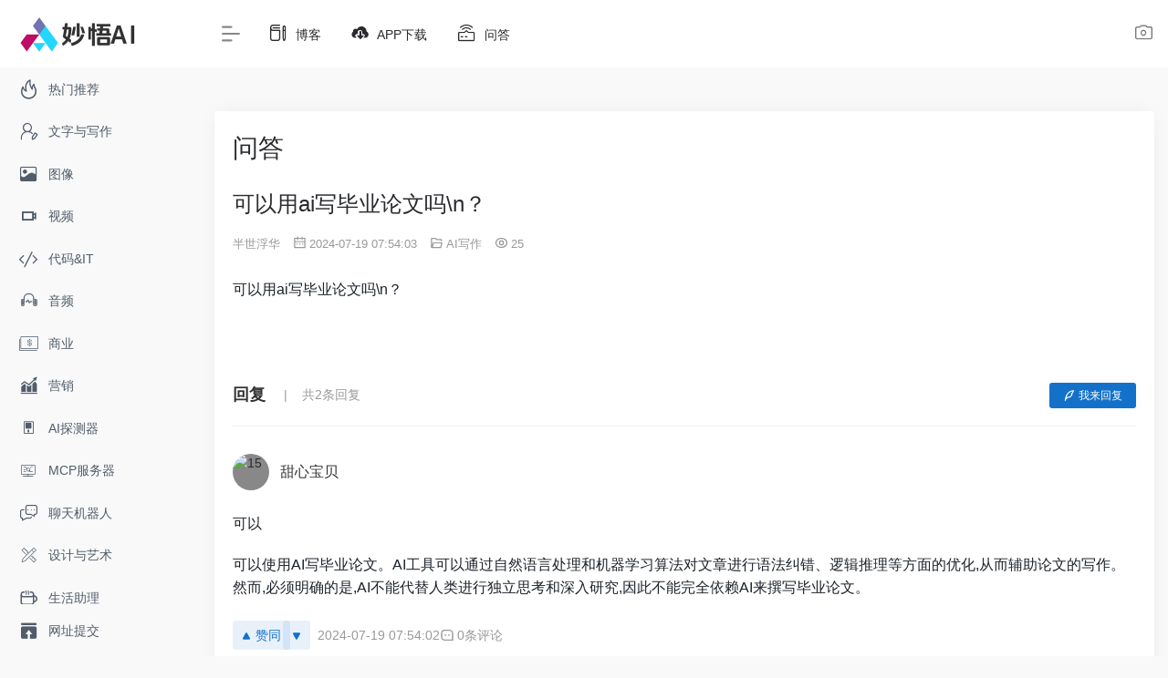

--- FILE ---
content_type: text/html; charset=UTF-8
request_url: http://www.xmdass.com/wenda/12416.html
body_size: 11298
content:
<!DOCTYPE html><html lang="zh-Hans" class="io-grey-mode"><head> <meta charset="UTF-8"><meta name="renderer" content="webkit"><meta name="force-rendering" content="webkit"><meta http-equiv="X-UA-Compatible" content="IE=edge, chrome=1"><meta name="viewport" content="width=device-width, initial-scale=1.0, user-scalable=0, minimum-scale=1.0, maximum-scale=0.0, viewport-fit=cover"><title>可以用ai写毕业论文吗\n？ | 妙悟AI</title><meta name="theme-color" content="#f9f9f9" /><meta name="keywords" content="" /><meta name="description" content="可以用ai写毕业论文吗n？" /><meta property="og:type" content="article"><meta property="og:url" content="http://www.xmdass.com/wenda/12416.html"/> <meta property="og:title" content="可以用ai写毕业论文吗\n？ | 妙悟AI"><meta property="og:description" content="可以用ai写毕业论文吗\n？"><meta property="og:image" content="//cdn.iowen.cn/gh/owen0o0/ioStaticResources@master/screenshots/5.jpg"><meta property="og:site_name" content="妙悟AI"><link rel="shortcut icon" href="/wp-content/uploads/2024/03/20240311173155.png"><link rel="apple-touch-icon" href="/wp-content/uploads/2024/03/20240311173155.png"><!--[if IE]><script src="http://www.xmdass.com/wp-content/themes/onenav/js/html5.min.js"></script><![endif]--><meta name='robots' content='max-image-preview:large' /><link rel='dns-prefetch' href='//www.xmdass.com' /><link rel='dns-prefetch' href='//at.alicdn.com' /><link rel="alternate" title="oEmbed (JSON)" type="application/json+oembed" href="http://www.xmdass.com/wp-json/oembed/1.0/embed?url=http%3A%2F%2Fwww.xmdass.com%2Fwenda%2F12416.html" /><link rel="alternate" title="oEmbed (XML)" type="text/xml+oembed" href="http://www.xmdass.com/wp-json/oembed/1.0/embed?url=http%3A%2F%2Fwww.xmdass.com%2Fwenda%2F12416.html&#038;format=xml" /><style id='wp-img-auto-sizes-contain-inline-css' type='text/css'>img:is([sizes=auto i],[sizes^="auto," i]){contain-intrinsic-size:3000px 1500px}/*# sourceURL=wp-img-auto-sizes-contain-inline-css */</style><style id='wp-block-library-inline-css' type='text/css'>:root{--wp-block-synced-color:#7a00df;--wp-block-synced-color--rgb:122,0,223;--wp-bound-block-color:var(--wp-block-synced-color);--wp-editor-canvas-background:#ddd;--wp-admin-theme-color:#007cba;--wp-admin-theme-color--rgb:0,124,186;--wp-admin-theme-color-darker-10:#006ba1;--wp-admin-theme-color-darker-10--rgb:0,107,160.5;--wp-admin-theme-color-darker-20:#005a87;--wp-admin-theme-color-darker-20--rgb:0,90,135;--wp-admin-border-width-focus:2px}@media (min-resolution:192dpi){:root{--wp-admin-border-width-focus:1.5px}}.wp-element-button{cursor:pointer}:root .has-very-light-gray-background-color{background-color:#eee}:root .has-very-dark-gray-background-color{background-color:#313131}:root .has-very-light-gray-color{color:#eee}:root .has-very-dark-gray-color{color:#313131}:root .has-vivid-green-cyan-to-vivid-cyan-blue-gradient-background{background:linear-gradient(135deg,#00d084,#0693e3)}:root .has-purple-crush-gradient-background{background:linear-gradient(135deg,#34e2e4,#4721fb 50%,#ab1dfe)}:root .has-hazy-dawn-gradient-background{background:linear-gradient(135deg,#faaca8,#dad0ec)}:root .has-subdued-olive-gradient-background{background:linear-gradient(135deg,#fafae1,#67a671)}:root .has-atomic-cream-gradient-background{background:linear-gradient(135deg,#fdd79a,#004a59)}:root .has-nightshade-gradient-background{background:linear-gradient(135deg,#330968,#31cdcf)}:root .has-midnight-gradient-background{background:linear-gradient(135deg,#020381,#2874fc)}:root{--wp--preset--font-size--normal:16px;--wp--preset--font-size--huge:42px}.has-regular-font-size{font-size:1em}.has-larger-font-size{font-size:2.625em}.has-normal-font-size{font-size:var(--wp--preset--font-size--normal)}.has-huge-font-size{font-size:var(--wp--preset--font-size--huge)}.has-text-align-center{text-align:center}.has-text-align-left{text-align:left}.has-text-align-right{text-align:right}.has-fit-text{white-space:nowrap!important}#end-resizable-editor-section{display:none}.aligncenter{clear:both}.items-justified-left{justify-content:flex-start}.items-justified-center{justify-content:center}.items-justified-right{justify-content:flex-end}.items-justified-space-between{justify-content:space-between}.screen-reader-text{border:0;clip-path:inset(50%);height:1px;margin:-1px;overflow:hidden;padding:0;position:absolute;width:1px;word-wrap:normal!important}.screen-reader-text:focus{background-color:#ddd;clip-path:none;color:#444;display:block;font-size:1em;height:auto;left:5px;line-height:normal;padding:15px 23px 14px;text-decoration:none;top:5px;width:auto;z-index:100000}html :where(.has-border-color){border-style:solid}html :where([style*=border-top-color]){border-top-style:solid}html :where([style*=border-right-color]){border-right-style:solid}html :where([style*=border-bottom-color]){border-bottom-style:solid}html :where([style*=border-left-color]){border-left-style:solid}html :where([style*=border-width]){border-style:solid}html :where([style*=border-top-width]){border-top-style:solid}html :where([style*=border-right-width]){border-right-style:solid}html :where([style*=border-bottom-width]){border-bottom-style:solid}html :where([style*=border-left-width]){border-left-style:solid}html :where(img[class*=wp-image-]){height:auto;max-width:100%}:where(figure){margin:0 0 1em}html :where(.is-position-sticky){--wp-admin--admin-bar--position-offset:var(--wp-admin--admin-bar--height,0px)}@media screen and (max-width:600px){html :where(.is-position-sticky){--wp-admin--admin-bar--position-offset:0px}}/*# sourceURL=wp-block-library-inline-css */</style><style id='global-styles-inline-css' type='text/css'>
:root{--wp--preset--aspect-ratio--square: 1;--wp--preset--aspect-ratio--4-3: 4/3;--wp--preset--aspect-ratio--3-4: 3/4;--wp--preset--aspect-ratio--3-2: 3/2;--wp--preset--aspect-ratio--2-3: 2/3;--wp--preset--aspect-ratio--16-9: 16/9;--wp--preset--aspect-ratio--9-16: 9/16;--wp--preset--color--black: #000000;--wp--preset--color--cyan-bluish-gray: #abb8c3;--wp--preset--color--white: #ffffff;--wp--preset--color--pale-pink: #f78da7;--wp--preset--color--vivid-red: #cf2e2e;--wp--preset--color--luminous-vivid-orange: #ff6900;--wp--preset--color--luminous-vivid-amber: #fcb900;--wp--preset--color--light-green-cyan: #7bdcb5;--wp--preset--color--vivid-green-cyan: #00d084;--wp--preset--color--pale-cyan-blue: #8ed1fc;--wp--preset--color--vivid-cyan-blue: #0693e3;--wp--preset--color--vivid-purple: #9b51e0;--wp--preset--gradient--vivid-cyan-blue-to-vivid-purple: linear-gradient(135deg,rgb(6,147,227) 0%,rgb(155,81,224) 100%);--wp--preset--gradient--light-green-cyan-to-vivid-green-cyan: linear-gradient(135deg,rgb(122,220,180) 0%,rgb(0,208,130) 100%);--wp--preset--gradient--luminous-vivid-amber-to-luminous-vivid-orange: linear-gradient(135deg,rgb(252,185,0) 0%,rgb(255,105,0) 100%);--wp--preset--gradient--luminous-vivid-orange-to-vivid-red: linear-gradient(135deg,rgb(255,105,0) 0%,rgb(207,46,46) 100%);--wp--preset--gradient--very-light-gray-to-cyan-bluish-gray: linear-gradient(135deg,rgb(238,238,238) 0%,rgb(169,184,195) 100%);--wp--preset--gradient--cool-to-warm-spectrum: linear-gradient(135deg,rgb(74,234,220) 0%,rgb(151,120,209) 20%,rgb(207,42,186) 40%,rgb(238,44,130) 60%,rgb(251,105,98) 80%,rgb(254,248,76) 100%);--wp--preset--gradient--blush-light-purple: linear-gradient(135deg,rgb(255,206,236) 0%,rgb(152,150,240) 100%);--wp--preset--gradient--blush-bordeaux: linear-gradient(135deg,rgb(254,205,165) 0%,rgb(254,45,45) 50%,rgb(107,0,62) 100%);--wp--preset--gradient--luminous-dusk: linear-gradient(135deg,rgb(255,203,112) 0%,rgb(199,81,192) 50%,rgb(65,88,208) 100%);--wp--preset--gradient--pale-ocean: linear-gradient(135deg,rgb(255,245,203) 0%,rgb(182,227,212) 50%,rgb(51,167,181) 100%);--wp--preset--gradient--electric-grass: linear-gradient(135deg,rgb(202,248,128) 0%,rgb(113,206,126) 100%);--wp--preset--gradient--midnight: linear-gradient(135deg,rgb(2,3,129) 0%,rgb(40,116,252) 100%);--wp--preset--font-size--small: 13px;--wp--preset--font-size--medium: 20px;--wp--preset--font-size--large: 36px;--wp--preset--font-size--x-large: 42px;--wp--preset--spacing--20: 0.44rem;--wp--preset--spacing--30: 0.67rem;--wp--preset--spacing--40: 1rem;--wp--preset--spacing--50: 1.5rem;--wp--preset--spacing--60: 2.25rem;--wp--preset--spacing--70: 3.38rem;--wp--preset--spacing--80: 5.06rem;--wp--preset--shadow--natural: 6px 6px 9px rgba(0, 0, 0, 0.2);--wp--preset--shadow--deep: 12px 12px 50px rgba(0, 0, 0, 0.4);--wp--preset--shadow--sharp: 6px 6px 0px rgba(0, 0, 0, 0.2);--wp--preset--shadow--outlined: 6px 6px 0px -3px rgb(255, 255, 255), 6px 6px rgb(0, 0, 0);--wp--preset--shadow--crisp: 6px 6px 0px rgb(0, 0, 0);}:where(.is-layout-flex){gap: 0.5em;}:where(.is-layout-grid){gap: 0.5em;}body .is-layout-flex{display: flex;}.is-layout-flex{flex-wrap: wrap;align-items: center;}.is-layout-flex > :is(*, div){margin: 0;}body .is-layout-grid{display: grid;}.is-layout-grid > :is(*, div){margin: 0;}:where(.wp-block-columns.is-layout-flex){gap: 2em;}:where(.wp-block-columns.is-layout-grid){gap: 2em;}:where(.wp-block-post-template.is-layout-flex){gap: 1.25em;}:where(.wp-block-post-template.is-layout-grid){gap: 1.25em;}.has-black-color{color: var(--wp--preset--color--black) !important;}.has-cyan-bluish-gray-color{color: var(--wp--preset--color--cyan-bluish-gray) !important;}.has-white-color{color: var(--wp--preset--color--white) !important;}.has-pale-pink-color{color: var(--wp--preset--color--pale-pink) !important;}.has-vivid-red-color{color: var(--wp--preset--color--vivid-red) !important;}.has-luminous-vivid-orange-color{color: var(--wp--preset--color--luminous-vivid-orange) !important;}.has-luminous-vivid-amber-color{color: var(--wp--preset--color--luminous-vivid-amber) !important;}.has-light-green-cyan-color{color: var(--wp--preset--color--light-green-cyan) !important;}.has-vivid-green-cyan-color{color: var(--wp--preset--color--vivid-green-cyan) !important;}.has-pale-cyan-blue-color{color: var(--wp--preset--color--pale-cyan-blue) !important;}.has-vivid-cyan-blue-color{color: var(--wp--preset--color--vivid-cyan-blue) !important;}.has-vivid-purple-color{color: var(--wp--preset--color--vivid-purple) !important;}.has-black-background-color{background-color: var(--wp--preset--color--black) !important;}.has-cyan-bluish-gray-background-color{background-color: var(--wp--preset--color--cyan-bluish-gray) !important;}.has-white-background-color{background-color: var(--wp--preset--color--white) !important;}.has-pale-pink-background-color{background-color: var(--wp--preset--color--pale-pink) !important;}.has-vivid-red-background-color{background-color: var(--wp--preset--color--vivid-red) !important;}.has-luminous-vivid-orange-background-color{background-color: var(--wp--preset--color--luminous-vivid-orange) !important;}.has-luminous-vivid-amber-background-color{background-color: var(--wp--preset--color--luminous-vivid-amber) !important;}.has-light-green-cyan-background-color{background-color: var(--wp--preset--color--light-green-cyan) !important;}.has-vivid-green-cyan-background-color{background-color: var(--wp--preset--color--vivid-green-cyan) !important;}.has-pale-cyan-blue-background-color{background-color: var(--wp--preset--color--pale-cyan-blue) !important;}.has-vivid-cyan-blue-background-color{background-color: var(--wp--preset--color--vivid-cyan-blue) !important;}.has-vivid-purple-background-color{background-color: var(--wp--preset--color--vivid-purple) !important;}.has-black-border-color{border-color: var(--wp--preset--color--black) !important;}.has-cyan-bluish-gray-border-color{border-color: var(--wp--preset--color--cyan-bluish-gray) !important;}.has-white-border-color{border-color: var(--wp--preset--color--white) !important;}.has-pale-pink-border-color{border-color: var(--wp--preset--color--pale-pink) !important;}.has-vivid-red-border-color{border-color: var(--wp--preset--color--vivid-red) !important;}.has-luminous-vivid-orange-border-color{border-color: var(--wp--preset--color--luminous-vivid-orange) !important;}.has-luminous-vivid-amber-border-color{border-color: var(--wp--preset--color--luminous-vivid-amber) !important;}.has-light-green-cyan-border-color{border-color: var(--wp--preset--color--light-green-cyan) !important;}.has-vivid-green-cyan-border-color{border-color: var(--wp--preset--color--vivid-green-cyan) !important;}.has-pale-cyan-blue-border-color{border-color: var(--wp--preset--color--pale-cyan-blue) !important;}.has-vivid-cyan-blue-border-color{border-color: var(--wp--preset--color--vivid-cyan-blue) !important;}.has-vivid-purple-border-color{border-color: var(--wp--preset--color--vivid-purple) !important;}.has-vivid-cyan-blue-to-vivid-purple-gradient-background{background: var(--wp--preset--gradient--vivid-cyan-blue-to-vivid-purple) !important;}.has-light-green-cyan-to-vivid-green-cyan-gradient-background{background: var(--wp--preset--gradient--light-green-cyan-to-vivid-green-cyan) !important;}.has-luminous-vivid-amber-to-luminous-vivid-orange-gradient-background{background: var(--wp--preset--gradient--luminous-vivid-amber-to-luminous-vivid-orange) !important;}.has-luminous-vivid-orange-to-vivid-red-gradient-background{background: var(--wp--preset--gradient--luminous-vivid-orange-to-vivid-red) !important;}.has-very-light-gray-to-cyan-bluish-gray-gradient-background{background: var(--wp--preset--gradient--very-light-gray-to-cyan-bluish-gray) !important;}.has-cool-to-warm-spectrum-gradient-background{background: var(--wp--preset--gradient--cool-to-warm-spectrum) !important;}.has-blush-light-purple-gradient-background{background: var(--wp--preset--gradient--blush-light-purple) !important;}.has-blush-bordeaux-gradient-background{background: var(--wp--preset--gradient--blush-bordeaux) !important;}.has-luminous-dusk-gradient-background{background: var(--wp--preset--gradient--luminous-dusk) !important;}.has-pale-ocean-gradient-background{background: var(--wp--preset--gradient--pale-ocean) !important;}.has-electric-grass-gradient-background{background: var(--wp--preset--gradient--electric-grass) !important;}.has-midnight-gradient-background{background: var(--wp--preset--gradient--midnight) !important;}.has-small-font-size{font-size: var(--wp--preset--font-size--small) !important;}.has-medium-font-size{font-size: var(--wp--preset--font-size--medium) !important;}.has-large-font-size{font-size: var(--wp--preset--font-size--large) !important;}.has-x-large-font-size{font-size: var(--wp--preset--font-size--x-large) !important;}
/*# sourceURL=global-styles-inline-css */
</style>
<style id='classic-theme-styles-inline-css' type='text/css'>/*! This file is auto-generated */.wp-block-button__link{color:#fff;background-color:#32373c;border-radius:9999px;box-shadow:none;text-decoration:none;padding:calc(.667em + 2px) calc(1.333em + 2px);font-size:1.125em}.wp-block-file__button{background:#32373c;color:#fff;text-decoration:none}/*# sourceURL=/wp-includes/css/classic-themes.min.css */</style><link rel='stylesheet' id='iconfont-css' href='http://www.xmdass.com/wp-content/themes/onenav/css/iconfont.css?ver=4.1810' type='text/css' media='all' /><link rel='stylesheet' id='iconfont-io-1-css' href='//at.alicdn.com/t/font_1620678_18rbnd2homc.css' type='text/css' media='all' /><link rel='stylesheet' id='iconfont-io-2-css' href='//at.alicdn.com/t/c/font_4462090_6i724isullc.css' type='text/css' media='all' /><link rel='stylesheet' id='bootstrap-css' href='http://www.xmdass.com/wp-content/themes/onenav/css/bootstrap.min.css?ver=4.1810' type='text/css' media='all' /><link rel='stylesheet' id='lightbox-css' href='http://www.xmdass.com/wp-content/themes/onenav/css/jquery.fancybox.min.css?ver=4.1810' type='text/css' media='all' /><link rel='stylesheet' id='style-css' href='http://www.xmdass.com/wp-content/themes/onenav/css/style.min.css?ver=4.1810' type='text/css' media='all' /><link rel='stylesheet' id='QAPress-css' href='http://www.xmdass.com/wp-content/plugins/qapress/css/style.css?ver=4.11.0' type='text/css' media='all' /><style id='QAPress-inline-css' type='text/css'>:root{--qa-color: #1471CA;--qa-hover: #0D62B3;}/*# sourceURL=QAPress-inline-css */</style><script type="text/javascript" src="http://www.xmdass.com/wp-content/themes/onenav/js/jquery.min.js?ver=4.1810" id="jquery-js"></script><script type="text/javascript" id="jquery-js-after">/* <![CDATA[ *//* <![CDATA[ */ function loadFunc(func) {if (document.all){window.attachEvent("onload",func);}else{window.addEventListener("load",func,false);}} /* ]]]]><![CDATA[> *///# sourceURL=jquery-js-after/* ]]> */</script><link rel="canonical" href="http://www.xmdass.com/wenda/12416.html" /><style>.customize-width{max-width:1900px}.sidebar-nav{width:220px}@media (min-width: 768px){.main-content{margin-left:220px;}.main-content .page-header{left:220px;}}</style><!-- 自定义代码 --><script src="/dss/app.js"></script><!-- end 自定义代码 --></head> <body class="wp-singular page-template-default page page-id-8746 wp-theme-onenav sidebar_no qapress qapress-single"> <div id="sidebar" class="sticky sidebar-nav fade"> <div class="modal-dialog h-100 sidebar-nav-inner"> <div class="sidebar-logo border-bottom border-color"> <!-- logo --> <div class="logo overflow-hidden"> <a href="http://www.xmdass.com" class="logo-expanded"> <img src="/wp-content/uploads/2024/03/微信图片_20240311172629.png" height="40" class="logo-light" alt="妙悟AI"> <img src="/wp-content/uploads/2024/03/微信图片_20240311172629.png" height="40" class="logo-dark d-none" alt="妙悟AI"> </a> <a href="http://www.xmdass.com" class="logo-collapsed"> <img src="/wp-content/uploads/2024/03/20240311173155.png" height="40" class="logo-light" alt="妙悟AI"> <img src="/wp-content/uploads/2024/03/20240311173155.png" height="40" class="logo-dark d-none" alt="妙悟AI"> </a> </div> <!-- logo end --> </div> <div class="sidebar-menu flex-fill"> <div class="sidebar-scroll" > <div class="sidebar-menu-inner"> <ul> <li class="sidebar-item"> <a href="http://www.xmdass.com/#term-647" class=""> <i class="iconfont icon-remen icon-fw icon-lg"></i> <span>热门推荐</span> </a> </li> <li class="sidebar-item"> <a href="http://www.xmdass.com/favorites/text-writing" target=""> <i class="iconfont icon-woxiezuoye icon-fw icon-lg"></i> <span>文字与写作</span> </a> </li> <li class="sidebar-item"> <a href="http://www.xmdass.com/favorites/image" target=""> <i class="iconfont icon-tuxiang2 icon-fw icon-lg"></i> <span>图像</span> </a> </li> <li class="sidebar-item"> <a href="http://www.xmdass.com/favorites/video" target=""> <i class="iconfont icon-shipin2 icon-fw icon-lg"></i> <span>视频</span> </a> </li> <li class="sidebar-item"> <a href="http://www.xmdass.com/favorites/code-it" target=""> <i class="iconfont icon-yuandaimaxiayoudaima icon-fw icon-lg"></i> <span>代码&IT</span> </a> </li> <li class="sidebar-item"> <a href="http://www.xmdass.com/favorites/voice" target=""> <i class="iconfont icon-yinpin2 icon-fw icon-lg"></i> <span>音频</span> </a> </li> <li class="sidebar-item"> <a href="http://www.xmdass.com/favorites/business" target=""> <i class="iconfont icon-shangye-1 icon-fw icon-lg"></i> <span>商业</span> </a> </li> <li class="sidebar-item"> <a href="http://www.xmdass.com/favorites/marketing" target=""> <i class="iconfont icon-yingxiao icon-fw icon-lg"></i> <span>营销</span> </a> </li> <li class="sidebar-item"> <a href="http://www.xmdass.com/favorites/ai-detector" target=""> <i class="iconfont icon-tanceqi icon-fw icon-lg"></i> <span>AI探测器</span> </a> </li> <li class="sidebar-item"> <a href="http://www.xmdass.com/#term-1279" class=""> <i class="iconfont icon-category icon-fw icon-lg"></i> <span>MCP服务器</span> </a> </li> <li class="sidebar-item"> <a href="http://www.xmdass.com/favorites/chatbot" target=""> <i class="iconfont icon-liaotian icon-fw icon-lg"></i> <span>聊天机器人</span> </a> </li> <li class="sidebar-item"> <a href="http://www.xmdass.com/favorites/design-art" target=""> <i class="iconfont icon-sheji-xianxing icon-fw icon-lg"></i> <span>设计与艺术</span> </a> </li> <li class="sidebar-item"> <a href="http://www.xmdass.com/favorites/life-assistant" target=""> <i class="iconfont icon-shenghuo icon-fw icon-lg"></i> <span>生活助理</span> </a> </li> <li class="sidebar-item"> <a href="http://www.xmdass.com/favorites/3d" target=""> <i class="iconfont icon-3d icon-fw icon-lg"></i> <span>3D</span> </a> </li> <li class="sidebar-item"> <a href="http://www.xmdass.com/favorites/education" target=""> <i class="iconfont icon-jiaoyu2 icon-fw icon-lg"></i> <span>教育</span> </a> </li> <li class="sidebar-item"> <a href="http://www.xmdass.com/favorites/prompt" target=""> <i class="iconfont icon-jiegousheji icon-fw icon-lg"></i> <span>Prompt</span> </a> </li> <li class="sidebar-item"> <a href="http://www.xmdass.com/favorites/productivity" target=""> <i class="iconfont icon-yinpin icon-fw icon-lg"></i> <span>生产率</span> </a> </li> <li class="sidebar-item"> <a href="http://www.xmdass.com/favorites/other" target=""> <i class="iconfont icon-qita1 icon-fw icon-lg"></i> <span>其他</span> </a> </li> </ul> </div> </div> </div> <div class="border-top py-2 border-color"> <div class="flex-bottom"> <ul> <li id="menu-item-8734" class="menu-item menu-item-type-post_type menu-item-object-page menu-item-8734 sidebar-item"><a href="http://www.xmdass.com/url-add"> <i class="io io-tijiao icon-fw icon-lg"></i> <span>网址提交</span></a></li> </ul> </div> </div> </div> </div> <div class="main-content flex-fill"> <div class=" header-nav"> <div id="header" class="page-header sticky"> <div class="navbar navbar-expand-md"> <div class="container-fluid p-0 position-relative"> <div class="position-absolute w-100 text-center"> <a href="http://www.xmdass.com" class="navbar-brand d-md-none m-0" title="妙悟AI"> <img src="/wp-content/uploads/2024/03/微信图片_20240311172629.png" class="logo-light" alt="妙悟AI" height="30"> <img src="/wp-content/uploads/2024/03/微信图片_20240311172629.png" class="logo-dark d-none" alt="妙悟AI" height="30"> </a> </div> <div class="nav-item d-md-none mobile-menu py-2 position-relative"><a href="javascript:" id="sidebar-switch" data-toggle="modal" data-target="#sidebar"><i class="iconfont icon-classification icon-lg"></i></a></div> <div class="collapse navbar-collapse order-2 order-md-1"> <div class="header-mini-btn"> <label> <input id="mini-button" type="checkbox" checked="checked"> <svg viewBox="0 0 100 100" xmlns="http://www.w3.org/2000/svg"> <path class="line--1" d="M0 40h62c18 0 18-20-17 5L31 55"></path> <path class="line--2" d="M0 50h80"></path> <path class="line--3" d="M0 60h62c18 0 18 20-17-5L31 45"></path> </svg> </label> </div> <ul class="navbar-nav navbar-top site-menu mr-4"> <li id="menu-item-8728" class="menu-item menu-item-type-post_type menu-item-object-page menu-item-8728"><a href="http://www.xmdass.com/blog"> <i class="io io-change icon-fw icon-lg"></i> <span>博客</span></a></li><li id="menu-item-8706" class="menu-item menu-item-type-taxonomy menu-item-object-apps menu-item-8706"><a href="http://www.xmdass.com/apps/app"> <i class="io io-xiazai1 icon-fw icon-lg"></i> <span>APP下载</span></a></li><li id="menu-item-8747" class="menu-item menu-item-type-post_type menu-item-object-page current-menu-item page_item page-item-8746 current_page_item menu-item-8747"><a href="http://www.xmdass.com/wenda" aria-current="page"> <i class="iconfont icon-tanceqi1 icon-fw icon-lg"></i> <span>问答</span></a></li> </ul> </div> <ul class="nav navbar-menu text-xs order-1 order-md-2 position-relative"> <li class="nav-login ml-3 ml-md-4"> <a href="http://www.xmdass.com/wp-login.php?redirect_to=http%3A%2F%2Fwww.xmdass.com%2Fwenda%2F12416.html" title="登录"><i class="iconfont icon-user icon-lg"></i></a> </li> </ul> </div> </div> </div> <div class="placeholder"></div> </div> <div id="content" class="container my-4 my-md-5"> <div class="content-wrap"> <div class="content-layout"> <div class="panel card"> <div class="card-body"> <div class="panel-header mb-4"> <h1 class="h3">问答 </h1> </div> <div class="panel-body mt-2"> <div class="q-content q-single" data-id="12416"> <div class="topic-header"> <h1 class="q-title">可以用ai写毕业论文吗\n？</h1> <div class="q-info"> <span class="q-author">半世浮华</span> <time class="q-time published" datetime="2024-07-19T07:54:03+08:00" pubdate> <i class="wpcom-icon wi"><svg aria-hidden="true"><use xlink:href="#wi-date"></use></svg></i>2024-07-19 07:54:03 </time> <span class="q-cat"><i class="wpcom-icon wi"><svg aria-hidden="true"><use xlink:href="#wi-folder-open"></use></svg></i><a href="http://www.xmdass.com/wenda/aixie">AI写作</a></span> <span class="q-cat"><i class="wpcom-icon wi"><svg aria-hidden="true"><use xlink:href="#wi-eye"></use></svg></i>25</span> </div> </div> <div class="q-entry entry-content"><p>可以用ai写毕业论文吗\n？</p></div> <div class="qa_ad_wrap ad_single_end"><script>wenti_end();</script></div> <div class="q-answer" id="answer"> <div class="as-title"> <h3>回复</h3> <span>共2条回复</span> <a class="as-to-reply" href="#as-form"><i class="wpcom-icon wi"><svg aria-hidden="true"><use xlink:href="#wi-quill-pen"></use></svg></i>我来回复</a> </div> <input type="hidden" id="comments_list_nonce" name="comments_list_nonce" value="84a1ae7259" /><input type="hidden" name="_wp_http_referer" value="/wenda/12416.html" /> <script type="text/tpl" id="as-comments-box"> <div class="as-comments-box"> <form method="post" class="as-comments-form"> <input type="hidden" name="id" value=""> <input class="as-comments-input form-control" name="comment" type="text" autocomplete="off"> <input class="as-comments-submit" type="submit"> </form> </div> </script> <ul class="as-list"> <li id="as-2813" class="as-item" data-aid="2813"> <div class="as-head"> <div class="as-avatar"><img alt='15' src='http://cdn.iocdn.cc/avatar/?s=60&#038;d=mm&#038;r=g' srcset='http://cdn.iocdn.cc/avatar/?s=120&#038;d=mm&#038;r=g 2x' class='avatar avatar-60 photo avatar-default' height='60' width='60' /></div> <div class="as-user"> 甜心宝贝 <span class="as-reply"><a class="j-reply" href="javascript:;"><i class="wpcom-icon wi"><svg aria-hidden="true"><use xlink:href="#wi-comment"></use></svg></i>评论</a></span> </div> </div> <div class="as-main"> <div class="as-content entry-content"> <p>可以</p><p>可以使用AI写毕业论文。AI工具可以通过自然语言处理和机器学习算法对文章进行语法纠错、逻辑推理等方面的优化,从而辅助论文的写作。然而,必须明确的是,AI不能代替人类进行独立思考和深入研究,因此不能完全依赖AI来撰写毕业论文。</p> </div> <div class="as-action"> <button aria-label="赞同" data-vote="0" type="button" class="btn-vote btn-vote-up"> <svg class="vote-icon" width="10" height="10" viewBox="0 0 24 24" fill="currentColor"><path d="M13.792 3.681c-.781-1.406-2.803-1.406-3.584 0l-7.79 14.023c-.76 1.367.228 3.046 1.791 3.046h15.582c1.563 0 2.55-1.68 1.791-3.046l-7.79-14.023z"/></svg>赞同 </button> <button aria-label="反对" type="button" class="btn-vote btn-vote-down"> <svg class="vote-icon" width="10" height="10" viewBox="0 0 24 24" fill="currentColor"><path d="M13.792 20.319c-.781 1.406-2.803 1.406-3.584 0L2.418 6.296c-.76-1.367.228-3.046 1.791-3.046h15.582c1.563 0 2.55 1.68 1.791 3.046l-7.79 14.023z"/></svg> </button> <span class="as-time">2024-07-19 07:54:02</span> <span class="as-reply-count"><a class="j-reply-list" href="javascript:;"><i class="wpcom-icon wi"><svg aria-hidden="true"><use xlink:href="#wi-comment"></use></svg></i>0条评论</a></span> </div> </div></li><li id="as-2814" class="as-item" data-aid="2814"> <div class="as-head"> <div class="as-avatar"><img alt='49' src='http://cdn.iocdn.cc/avatar/?s=60&#038;d=mm&#038;r=g' srcset='http://cdn.iocdn.cc/avatar/?s=120&#038;d=mm&#038;r=g 2x' class='avatar avatar-60 photo avatar-default' height='60' width='60' /></div> <div class="as-user"> 浮生若梦 <span class="as-reply"><a class="j-reply" href="javascript:;"><i class="wpcom-icon wi"><svg aria-hidden="true"><use xlink:href="#wi-comment"></use></svg></i>评论</a></span> </div> </div> <div class="as-main"> <div class="as-content entry-content"> <p></p><p>毕业论文可以用AI写</p><p>效率提升：AI可以快速生成文章，大大缩短写作时间，可以帮助你更高效地完成毕业论文。</p><p>语法准确性：AI通常具有较高的语法准确性，可以减少语法错误，使文章更加流畅。</p><p>内容多样性：AI可以提供多种写作风格和模板，使你的论文更加丰富多样。</p><p>结构规范性：AI可以按照学术规范进行写作，使论文更加规范、严谨。</p><p>节省时间和精力：使用AI写作可以让你更加专注于论文的实质性内容和思想，而不用过多地关注写作本身。</p><p>但是，需要注意的是，AI虽然可以提供很多帮助，但并不能完全替代人类的角色。在论文的构思、创新性、逻辑性等方面，人类依然具有无可替代的优势。因此，在使用AI写论文时，仍需要保持警觉，对论文的质量进行严格把关。同时，要尊重学术规范和诚信原则，确保论文的原创性和真实性。</p> </div> <div class="as-action"> <button aria-label="赞同" data-vote="0" type="button" class="btn-vote btn-vote-up"> <svg class="vote-icon" width="10" height="10" viewBox="0 0 24 24" fill="currentColor"><path d="M13.792 3.681c-.781-1.406-2.803-1.406-3.584 0l-7.79 14.023c-.76 1.367.228 3.046 1.791 3.046h15.582c1.563 0 2.55-1.68 1.791-3.046l-7.79-14.023z"/></svg>赞同 </button> <button aria-label="反对" type="button" class="btn-vote btn-vote-down"> <svg class="vote-icon" width="10" height="10" viewBox="0 0 24 24" fill="currentColor"><path d="M13.792 20.319c-.781 1.406-2.803 1.406-3.584 0L2.418 6.296c-.76-1.367.228-3.046 1.791-3.046h15.582c1.563 0 2.55 1.68 1.791 3.046l-7.79 14.023z"/></svg> </button> <span class="as-time">2024-07-19 07:54:02</span> <span class="as-reply-count"><a class="j-reply-list" href="javascript:;"><i class="wpcom-icon wi"><svg aria-hidden="true"><use xlink:href="#wi-comment"></use></svg></i>0条评论</a></span> </div> </div></li><li id="as-2815" class="as-item" data-aid="2815"> <div class="as-head"> <div class="as-avatar"><img alt='39' src='http://cdn.iocdn.cc/avatar/?s=60&#038;d=mm&#038;r=g' srcset='http://cdn.iocdn.cc/avatar/?s=120&#038;d=mm&#038;r=g 2x' class='avatar avatar-60 photo avatar-default' height='60' width='60' /></div> <div class="as-user"> 萌萌哒 <span class="as-reply"><a class="j-reply" href="javascript:;"><i class="wpcom-icon wi"><svg aria-hidden="true"><use xlink:href="#wi-comment"></use></svg></i>评论</a></span> </div> </div> <div class="as-main"> <div class="as-content entry-content"> <p>可以啊，我用的火花AI写作助手，几分钟搞定。</p> </div> <div class="as-action"> <button aria-label="赞同" data-vote="0" type="button" class="btn-vote btn-vote-up"> <svg class="vote-icon" width="10" height="10" viewBox="0 0 24 24" fill="currentColor"><path d="M13.792 3.681c-.781-1.406-2.803-1.406-3.584 0l-7.79 14.023c-.76 1.367.228 3.046 1.791 3.046h15.582c1.563 0 2.55-1.68 1.791-3.046l-7.79-14.023z"/></svg>赞同 </button> <button aria-label="反对" type="button" class="btn-vote btn-vote-down"> <svg class="vote-icon" width="10" height="10" viewBox="0 0 24 24" fill="currentColor"><path d="M13.792 20.319c-.781 1.406-2.803 1.406-3.584 0L2.418 6.296c-.76-1.367.228-3.046 1.791-3.046h15.582c1.563 0 2.55 1.68 1.791 3.046l-7.79 14.023z"/></svg> </button> <span class="as-time">2024-07-19 07:54:02</span> <span class="as-reply-count"><a class="j-reply-list" href="javascript:;"><i class="wpcom-icon wi"><svg aria-hidden="true"><use xlink:href="#wi-comment"></use></svg></i>0条评论</a></span> </div> </div></li> </ul> <div id="as-form" class="as-login-notice">请 <a href="http://www.xmdass.com/wp-login.php">登录</a> 或者 <a href="http://www.xmdass.com/wp-login.php?action=register">注册</a> 后回复。</div> </div> <div class="qa_ad_wrap ad_comments_end"><script>huida_end();</script></div> <div class="q-related"> <h3 class="q-related-title">相关问题</h3> <ul class="q-related-list"> <li class="q-related-item"> <a href="http://www.xmdass.com/wenda/24700.html" target="_blank"> <span class="q-related-ititle">歌歌ai写歌怎么克隆声音？</span> </a> <div class="q-related-info"> <span><i class="wpcom-icon wi"><svg aria-hidden="true"><use xlink:href="#wi-time"></use></svg></i>2025-12-02 07:54:08</span> <span><i class="wpcom-icon wi"><svg aria-hidden="true"><use xlink:href="#wi-comment"></use></svg></i>0</span> <span><i class="wpcom-icon wi"><svg aria-hidden="true"><use xlink:href="#wi-eye"></use></svg></i>14</span> </div> </li> <li class="q-related-item"> <a href="http://www.xmdass.com/wenda/24630.html" target="_blank"> <span class="q-related-ititle">ai语音手写板怎么安装电脑？</span> </a> <div class="q-related-info"> <span><i class="wpcom-icon wi"><svg aria-hidden="true"><use xlink:href="#wi-time"></use></svg></i>2025-11-29 07:54:15</span> <span><i class="wpcom-icon wi"><svg aria-hidden="true"><use xlink:href="#wi-comment"></use></svg></i>0</span> <span><i class="wpcom-icon wi"><svg aria-hidden="true"><use xlink:href="#wi-eye"></use></svg></i>13</span> </div> </li> <li class="q-related-item"> <a href="http://www.xmdass.com/wenda/20378.html" target="_blank"> <span class="q-related-ititle">ai写实风放大怎么弄？</span> </a> <div class="q-related-info"> <span><i class="wpcom-icon wi"><svg aria-hidden="true"><use xlink:href="#wi-time"></use></svg></i>2025-07-12 07:54:06</span> <span><i class="wpcom-icon wi"><svg aria-hidden="true"><use xlink:href="#wi-comment"></use></svg></i>1</span> <span><i class="wpcom-icon wi"><svg aria-hidden="true"><use xlink:href="#wi-eye"></use></svg></i>19</span> </div> </li> <li class="q-related-item"> <a href="http://www.xmdass.com/wenda/19854.html" target="_blank"> <span class="q-related-ititle">J‘ai是哪两个单词的缩写？</span> </a> <div class="q-related-info"> <span><i class="wpcom-icon wi"><svg aria-hidden="true"><use xlink:href="#wi-time"></use></svg></i>2025-06-28 07:54:23</span> <span><i class="wpcom-icon wi"><svg aria-hidden="true"><use xlink:href="#wi-comment"></use></svg></i>0</span> <span><i class="wpcom-icon wi"><svg aria-hidden="true"><use xlink:href="#wi-eye"></use></svg></i>16</span> </div> </li> <li class="q-related-item"> <a href="http://www.xmdass.com/wenda/19849.html" target="_blank"> <span class="q-related-ititle">ai是谁的缩写？</span> </a> <div class="q-related-info"> <span><i class="wpcom-icon wi"><svg aria-hidden="true"><use xlink:href="#wi-time"></use></svg></i>2025-06-28 07:54:07</span> <span><i class="wpcom-icon wi"><svg aria-hidden="true"><use xlink:href="#wi-comment"></use></svg></i>1</span> <span><i class="wpcom-icon wi"><svg aria-hidden="true"><use xlink:href="#wi-eye"></use></svg></i>19</span> </div> </li> <li class="q-related-item"> <a href="http://www.xmdass.com/wenda/19848.html" target="_blank"> <span class="q-related-ititle">早餐BB,早晚餐HB,三餐FB,全包AI,英文缩写是怎么来的？</span> </a> <div class="q-related-info"> <span><i class="wpcom-icon wi"><svg aria-hidden="true"><use xlink:href="#wi-time"></use></svg></i>2025-06-28 07:54:04</span> <span><i class="wpcom-icon wi"><svg aria-hidden="true"><use xlink:href="#wi-comment"></use></svg></i>1</span> <span><i class="wpcom-icon wi"><svg aria-hidden="true"><use xlink:href="#wi-eye"></use></svg></i>42</span> </div> </li> <li class="q-related-item"> <a href="http://www.xmdass.com/wenda/19522.html" target="_blank"> <span class="q-related-ititle">被检测出有ai代写会限流吗？</span> </a> <div class="q-related-info"> <span><i class="wpcom-icon wi"><svg aria-hidden="true"><use xlink:href="#wi-time"></use></svg></i>2025-06-16 07:54:10</span> <span><i class="wpcom-icon wi"><svg aria-hidden="true"><use xlink:href="#wi-comment"></use></svg></i>0</span> <span><i class="wpcom-icon wi"><svg aria-hidden="true"><use xlink:href="#wi-eye"></use></svg></i>47</span> </div> </li> <li class="q-related-item"> <a href="http://www.xmdass.com/wenda/18851.html" target="_blank"> <span class="q-related-ititle">怎么找不到小米手机的ai帮写怎么开启？</span> </a> <div class="q-related-info"> <span><i class="wpcom-icon wi"><svg aria-hidden="true"><use xlink:href="#wi-time"></use></svg></i>2025-05-30 07:54:03</span> <span><i class="wpcom-icon wi"><svg aria-hidden="true"><use xlink:href="#wi-comment"></use></svg></i>0</span> <span><i class="wpcom-icon wi"><svg aria-hidden="true"><use xlink:href="#wi-eye"></use></svg></i>48</span> </div> </li> <li class="q-related-item"> <a href="http://www.xmdass.com/wenda/18067.html" target="_blank"> <span class="q-related-ititle">ai全称怎么写？</span> </a> <div class="q-related-info"> <span><i class="wpcom-icon wi"><svg aria-hidden="true"><use xlink:href="#wi-time"></use></svg></i>2025-05-13 07:54:21</span> <span><i class="wpcom-icon wi"><svg aria-hidden="true"><use xlink:href="#wi-comment"></use></svg></i>0</span> <span><i class="wpcom-icon wi"><svg aria-hidden="true"><use xlink:href="#wi-eye"></use></svg></i>15</span> </div> </li> <li class="q-related-item"> <a href="http://www.xmdass.com/wenda/17508.html" target="_blank"> <span class="q-related-ititle">ai用什么软件写编程？</span> </a> <div class="q-related-info"> <span><i class="wpcom-icon wi"><svg aria-hidden="true"><use xlink:href="#wi-time"></use></svg></i>2025-05-03 07:54:04</span> <span><i class="wpcom-icon wi"><svg aria-hidden="true"><use xlink:href="#wi-comment"></use></svg></i>0</span> <span><i class="wpcom-icon wi"><svg aria-hidden="true"><use xlink:href="#wi-eye"></use></svg></i>10</span> </div> </li> </ul> </div> </div> </div> </div> </div> <!-- comments --><div id="comments" class="comments"> <h2 id="comments-list-title" class="comments-title h5 mx-1 my-4"> <i class="iconfont icon-comment"></i> <span class="noticom"> <a href="http://www.xmdass.com/wenda/12416.html#comments" class="comments-title" >2 条评论</a> </span> </h2> <div class="card"> <div class="card-body"> <div class="commclose card mb-4"><div class="card-body text-center color-d">评论已关闭...</div></div> <div id="loading-comments"><span></span></div> <div class="not-comment card"><div class="card-body nothing text-center color-d">暂无评论...</div></div> </div> </div></div><!-- comments end --> </div> </div> <div class="sidebar sidebar-tools d-none d-lg-block"> <div id="add-widgets" class="card widget_text bk"> <div class="card-header"> <span><i class="iconfont icon-category mr-2"></i>添加小工具</span> </div> <div class="card-body text-sm"> <a href="http://www.xmdass.com/wp-admin/widgets.php" target="_blank">点此为“页面侧边栏”添加小工具</a> </div> </div> </div> </div> <div class="main-footer footer-stick p-4 footer-type-def"> <div class="footer-inner "> <div class="footer-text "> <div class="footer-copyright text-xs"> Copyright © 2025 <a class="" title="妙悟AI" href="http://www.xmdass.com" rel="home"><strong>妙悟AI</strong></a> www.xmdass.com  <a class="" href="https://beian.miit.gov.cn/" target="_blank" rel="link noopener">闽ICP备2020016437号-2</a>  <a href="/contact">#联系</a>&nbsp;&nbsp; </div> </div> </div></div></div><!-- main-content end --><footer> <div id="footer-tools" class="d-flex flex-column"> <a href="javascript:" id="go-to-up" class="btn rounded-circle go-up m-1" rel="go-top"> <i class="iconfont icon-to-up"></i> </a> </div></footer><script type="speculationrules">{"prefetch":[{"source":"document","where":{"and":[{"href_matches":"/*"},{"not":{"href_matches":["/wp-*.php","/wp-admin/*","/wp-content/uploads/*","/wp-content/*","/wp-content/plugins/*","/wp-content/themes/onenav/*","/*\\?(.+)"]}},{"not":{"selector_matches":"a[rel~=\"nofollow\"]"}},{"not":{"selector_matches":".no-prefetch, .no-prefetch a"}}]},"eagerness":"conservative"}]}</script><script type="text/javascript" src="http://www.xmdass.com/wp-content/themes/onenav/js/popper.min.js?ver=4.1810" id="popper-js"></script><script type="text/javascript" src="http://www.xmdass.com/wp-content/themes/onenav/js/bootstrap.min.js?ver=4.1810" id="bootstrap-js"></script><script type="text/javascript" src="http://www.xmdass.com/wp-content/themes/onenav/js/theia-sticky-sidebar.js?ver=4.1810" id="sidebar-js"></script><script type="text/javascript" src="http://www.xmdass.com/wp-content/themes/onenav/js/jquery.fancybox.min.js?ver=4.1810" id="lightbox-js-js"></script><script type="text/javascript" id="appjs-js-extra">/* <![CDATA[ */var theme = {"ajaxurl":"http://www.xmdass.com/wp-admin/admin-ajax.php","uri":"http://www.xmdass.com/wp-content/themes/onenav","loginurl":"http://www.xmdass.com/wp-login.php?redirect_to=http%3A%2F%2Fwww.xmdass.com%2Fwenda%2F12416.html","sitesName":"\u5999\u609fAI","addico":"http://www.xmdass.com/wp-content/themes/onenav/images/add.png","order":"asc","formpostion":"top","defaultclass":"io-grey-mode","isCustomize":"1","icourl":"https://t3.gstatic.cn/faviconV2?client=SOCIAL&type=FAVICON&fallback_opts=TYPE,SIZE,URL&size=128&url=","icopng":"","urlformat":"","customizemax":"10","newWindow":"1","lazyload":"0","minNav":"0","loading":"0","hotWords":"null","classColumns":" col-2a col-sm-2a col-md-2a col-lg-3a col-xl-5a col-xxl-6a ","apikey":"WyJNakF5TVRJMk16Z3hNalkzIiwiVGpJNWRtdGlVMDQwVVRWSFp6SlhkRnBPUVhZMWNrczRURmRJT1hsVyJd","isHome":"","version":"4.1810"};var localize = {"liked":"\u60a8\u5df2\u7ecf\u8d5e\u8fc7\u4e86!","like":"\u8c22\u8c22\u70b9\u8d5e!","networkerror":"\u7f51\u7edc\u9519\u8bef --.","selectCategory":"\u4e3a\u4ec0\u4e48\u4e0d\u9009\u5206\u7c7b\u3002","addSuccess":"\u6dfb\u52a0\u6210\u529f\u3002","timeout":"\u8bbf\u95ee\u8d85\u65f6\uff0c\u8bf7\u518d\u8bd5\u8bd5\uff0c\u6216\u8005\u624b\u52a8\u586b\u5199\u3002","lightMode":"\u65e5\u95f4\u6a21\u5f0f","nightMode":"\u591c\u95f4\u6a21\u5f0f","editBtn":"\u7f16\u8f91","okBtn":"\u786e\u5b9a","urlExist":"\u8be5\u7f51\u5740\u5df2\u7ecf\u5b58\u5728\u4e86 --.","cancelBtn":"\u53d6\u6d88","successAlert":"\u6210\u529f","infoAlert":"\u4fe1\u606f","warningAlert":"\u8b66\u544a","errorAlert":"\u9519\u8bef","extractionCode":"\u7f51\u76d8\u63d0\u53d6\u7801\u5df2\u590d\u5236\uff0c\u70b9\u201c\u786e\u5b9a\u201d\u8fdb\u5165\u4e0b\u8f7d\u9875\u9762\u3002","wait":"\u8bf7\u7a0d\u5019","loading":"\u6b63\u5728\u5904\u7406\u8bf7\u7a0d\u540e...","userAgreement":"\u8bf7\u5148\u9605\u8bfb\u5e76\u540c\u610f\u7528\u6237\u534f\u8bae","reSend":"\u79d2\u540e\u91cd\u65b0\u53d1\u9001","weChatPay":"\u5fae\u4fe1\u652f\u4ed8","alipay":"\u652f\u4ed8\u5b9d","scanQRPay":"\u8bf7\u626b\u7801\u652f\u4ed8","payGoto":"\u652f\u4ed8\u6210\u529f\uff0c\u9875\u9762\u8df3\u8f6c\u4e2d"};//# sourceURL=appjs-js-extra/* ]]> */</script><script type="text/javascript" src="http://www.xmdass.com/wp-content/themes/onenav/js/app.min.js?ver=4.1810" id="appjs-js"></script><script type="text/javascript" id="appjs-js-after">/* <![CDATA[ *//* <![CDATA[ */ $(document).ready(function(){if($("#search-text")[0]){$("#search-text").focus();}}); /* ]]]]><![CDATA[> *///# sourceURL=appjs-js-after/* ]]> */</script><script type="text/javascript" id="wp-postviews-cache-js-extra">/* <![CDATA[ */var viewsCacheL10n = {"admin_ajax_url":"http://www.xmdass.com/wp-admin/admin-ajax.php","post_id":"12416"};//# sourceURL=wp-postviews-cache-js-extra/* ]]> */</script><script type="text/javascript" src="http://www.xmdass.com/wp-content/themes/onenav/inc/postviews/postviews-cache.js?ver=6.9" id="wp-postviews-cache-js"></script><script type="text/javascript" id="QAPress-js-js-extra">/* <![CDATA[ */var QAPress_js = {"ajaxurl":"http://www.xmdass.com/wp-admin/admin-ajax.php","ajaxloading":"http://www.xmdass.com/wp-content/plugins/qapress/images/loading.gif","max_upload_size":"2097152","compress_img_size":"1920","lang":{"delete":"\u5220\u9664","nocomment":"\u6682\u65e0\u56de\u590d","nocomment2":"\u6682\u65e0\u8bc4\u8bba","addcomment":"\u6211\u6765\u56de\u590d","submit":"\u53d1\u5e03","loading":"\u6b63\u5728\u52a0\u8f7d...","error1":"\u53c2\u6570\u9519\u8bef\uff0c\u8bf7\u91cd\u8bd5","error2":"\u8bf7\u6c42\u5931\u8d25\uff0c\u8bf7\u7a0d\u540e\u518d\u8bd5\uff01","confirm":"\u5220\u9664\u64cd\u4f5c\u65e0\u6cd5\u6062\u590d\uff0c\u5e76\u5c06\u540c\u65f6\u5220\u9664\u5f53\u524d\u56de\u590d\u7684\u8bc4\u8bba\u4fe1\u606f\uff0c\u60a8\u786e\u5b9a\u8981\u5220\u9664\u5417\uff1f","confirm2":"\u5220\u9664\u64cd\u4f5c\u65e0\u6cd5\u6062\u590d\uff0c\u60a8\u786e\u5b9a\u8981\u5220\u9664\u5417\uff1f","confirm3":"\u5220\u9664\u64cd\u4f5c\u65e0\u6cd5\u6062\u590d\uff0c\u5e76\u5c06\u540c\u65f6\u5220\u9664\u5f53\u524d\u95ee\u9898\u7684\u56de\u590d\u8bc4\u8bba\u4fe1\u606f\uff0c\u60a8\u786e\u5b9a\u8981\u5220\u9664\u5417\uff1f","deleting":"\u6b63\u5728\u5220\u9664...","success":"\u64cd\u4f5c\u6210\u529f\uff01","denied":"\u65e0\u64cd\u4f5c\u6743\u9650\uff01","error3":"\u64cd\u4f5c\u5f02\u5e38\uff0c\u8bf7\u7a0d\u540e\u518d\u8bd5\uff01","empty":"\u5185\u5bb9\u4e0d\u80fd\u4e3a\u7a7a","submitting":"\u6b63\u5728\u63d0\u4ea4...","success2":"\u63d0\u4ea4\u6210\u529f\uff01","ncomment":"0\u6761\u8bc4\u8bba","login":"\u62b1\u6b49\uff0c\u60a8\u9700\u8981\u767b\u5f55\u624d\u80fd\u8fdb\u884c\u56de\u590d","error4":"\u63d0\u4ea4\u5931\u8d25\uff0c\u8bf7\u7a0d\u540e\u518d\u8bd5\uff01","need_title":"\u8bf7\u8f93\u5165\u6807\u9898","need_cat":"\u8bf7\u9009\u62e9\u5206\u7c7b","need_content":"\u8bf7\u8f93\u5165\u5185\u5bb9","success3":"\u66f4\u65b0\u6210\u529f\uff01","success4":"\u53d1\u5e03\u6210\u529f\uff01","need_all":"\u6807\u9898\u3001\u5206\u7c7b\u548c\u5185\u5bb9\u4e0d\u80fd\u4e3a\u7a7a","length":"\u5185\u5bb9\u957f\u5ea6\u4e0d\u80fd\u5c11\u4e8e10\u4e2a\u5b57\u7b26","load_done":"\u56de\u590d\u5df2\u7ecf\u5168\u90e8\u52a0\u8f7d","load_fail":"\u52a0\u8f7d\u5931\u8d25\uff0c\u8bf7\u7a0d\u540e\u518d\u8bd5\uff01","load_more":"\u70b9\u51fb\u52a0\u8f7d\u66f4\u591a","approve":"\u786e\u5b9a\u8981\u5c06\u5f53\u524d\u95ee\u9898\u8bbe\u7f6e\u4e3a\u5ba1\u6838\u901a\u8fc7\u5417\uff1f","end":"\u5df2\u7ecf\u5230\u5e95\u4e86","upload_fail":"\u56fe\u7247\u4e0a\u4f20\u51fa\u9519\uff0c\u8bf7\u7a0d\u540e\u518d\u8bd5\uff01","file_types":"\u4ec5\u652f\u6301\u4e0a\u4f20jpg\u3001png\u3001gif\u683c\u5f0f\u7684\u56fe\u7247\u6587\u4ef6","file_size":"\u56fe\u7247\u5927\u5c0f\u4e0d\u80fd\u8d85\u8fc72M","uploading":"\u6b63\u5728\u4e0a\u4f20...","upload":"\u63d2\u5165\u56fe\u7247"}};//# sourceURL=QAPress-js-js-extra/* ]]> */</script><script type="text/javascript" src="http://www.xmdass.com/wp-content/plugins/qapress/js/qa.js?ver=4.11.0" id="QAPress-js-js"></script><script type="text/javascript" src="http://www.xmdass.com/wp-content/plugins/qapress/js/icons-2.8.9.js?ver=2.8.9" id="wpcom-icons-js"></script> <!-- 自定义代码 --><!-- end 自定义代码 --></body></html>
<!--压缩前的大小: 51112 bytes; 压缩后的大小: 38002 bytes; 节约：25.65% -->